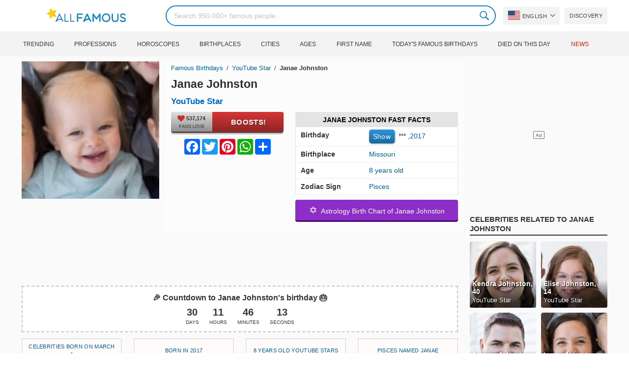

--- FILE ---
content_type: text/html; charset=UTF-8
request_url: https://allfamous.org/people/janae-johnston-20170301.html
body_size: 18366
content:

<!DOCTYPE html>
<html lang="en">
<head>
    <meta charset="utf-8">
    <meta name="google" content="notranslate" />
    <meta name="viewport" content="width=device-width, initial-scale=1.0, minimum-scale=1.0">
    <meta name="norton-safeweb-site-verification" content="lhz7h4aky5jkxkppzyhvy0r4ilcihc8q12edytwbfm2s9gm95g6a537jnblshqx4cl29y09sxvs8xs1jbd23i3kcx2fkkcif-kc83lvivm7juj5qukoukc02vgcxh26h" />
    <title>Janae Johnston (YouTube Star) - Age, Birthday, Bio, Facts, Family, Net Worth, Height & More | AllFamous.org</title>
    <meta name="description" content="All information about Janae Johnston (YouTube Star): Age, birthday, biography, facts, family, net worth, income, height & more"/>
    <meta name="keywords" content="Janae Johnston age, Janae Johnston birthday, Janae Johnston biography, Janae Johnston facts, Janae Johnston family, Janae Johnston income, Janae Johnston information, Janae Johnston today, Janae Johnston horoscope, Janae Johnston astrology, Janae Johnston spouse, who is Janae Johnston, Janae Johnston boyfriend, Janae Johnston husband"/>
    <meta property="og:title" content="Janae Johnston (YouTube Star) - Age, Birthday, Bio, Facts, Family, Net Worth, Height & More | AllFamous.org"/>
    <meta property="og:description" content="All information about Janae Johnston (YouTube Star): Age, birthday, biography, facts, family, net worth, income, height & more"/>
    <meta property="og:image" content="https://cdn.allfamous.org/people/avatars/janae-johnston-20170301-allfamous.org.jpg"/>
    <meta property="og:site_name" content="AllFamous.org"/>
    <meta property="og:type" content="website"/>
    <meta property="og:url" content="https://allfamous.org/people/janae-johnston-20170301.html"/>

    <meta name="twitter:title" content="Janae Johnston (YouTube Star) - Age, Birthday, Bio, Facts, Family, Net Worth, Height & More | AllFamous.org">
    <meta name="twitter:description" content="All information about Janae Johnston (YouTube Star): Age, birthday, biography, facts, family, net worth, income, height & more">
    <meta name="twitter:site" content="AllFamous.org">
    <meta name="twitter:image" content="https://cdn.allfamous.org/people/avatars/janae-johnston-20170301-allfamous.org.jpg">
    <meta name="twitter:card" content="summary_large_image">
    <meta name="twitter:url" content="https://allfamous.org/people/janae-johnston-20170301.html">

    <link rel="canonical" href="https://allfamous.org/people/janae-johnston-20170301.html"/>
    <link rel="alternate" href="https://allfamous.org/people/janae-johnston-20170301.html" hreflang="x-default"/>
	<link rel="alternate" href="https://allfamous.org/people/janae-johnston-20170301.html" hreflang="en"/>
	<link rel="alternate" href="https://allfamous.org/es/people/janae-johnston-20170301.html" hreflang="es"/>
	<link rel="alternate" href="https://allfamous.org/pt/people/janae-johnston-20170301.html" hreflang="pt"/>
	<link rel="alternate" href="https://allfamous.org/id/people/janae-johnston-20170301.html" hreflang="id"/>
	<link rel="alternate" href="https://allfamous.org/zh/people/janae-johnston-20170301.html" hreflang="zh-CN"/>
	<link rel="alternate" href="https://allfamous.org/tw/people/janae-johnston-20170301.html" hreflang="zh-TW"/>
	<link rel="alternate" href="https://allfamous.org/fr/people/janae-johnston-20170301.html" hreflang="fr-FR"/>
	<link rel="alternate" href="https://allfamous.org/ru/people/janae-johnston-20170301.html" hreflang="ru-RU"/>
	<link rel="alternate" href="https://allfamous.org/tr/people/janae-johnston-20170301.html" hreflang="tr-TR"/>
	<link rel="alternate" href="https://allfamous.org/ar/people/janae-johnston-20170301.html" hreflang="ar"/>
	<link rel="alternate" href="https://allfamous.org/ko/people/janae-johnston-20170301.html" hreflang="ko-KR"/>
	<link rel="alternate" href="https://allfamous.org/th/people/janae-johnston-20170301.html" hreflang="th-TH"/>
	<link rel="alternate" href="https://allfamous.org/nl/people/janae-johnston-20170301.html" hreflang="nl"/>
	<link rel="alternate" href="https://allfamous.org/pl/people/janae-johnston-20170301.html" hreflang="pl"/>
	<link rel="alternate" href="https://allfamous.org/de/people/janae-johnston-20170301.html" hreflang="de-DE"/>
	<link rel="alternate" href="https://allfamous.org/ja/people/janae-johnston-20170301.html" hreflang="ja-JP"/>
	<link rel="alternate" href="https://allfamous.org/it/people/janae-johnston-20170301.html" hreflang="it-IT"/>
	<link rel="alternate" href="https://allfamous.org/hi/people/janae-johnston-20170301.html" hreflang="hi"/>
	<link rel="alternate" href="https://allfamous.org/vi/people/janae-johnston-20170301.html" hreflang="vi-VN"/>
	    <link rel="preload" as="image" href="/1.gif">
    <link rel="preload" as="image" href="/assets/svg/search.svg">
    <link rel="preload" as="style" href="/assets/css/style.min.css?v=98">
	<link rel="preload" as="image" href="https://cdn.allfamous.org/people/avatars/janae-johnston-20170301-allfamous.org.jpg">
<link rel='preconnect' href='//static.addtoany.com'>
	    <link rel='preconnect' href='//cdn.allfamous.org'>
    <link rel="preconnect" href="//partner.googleadservices.com">
    <link rel="preconnect" href="//googlecm.hit.gemius.pl">
    <link rel="preconnect" href="//adservice.google.com">
    <link rel="preconnect" href="//www.googletagmanager.com">
    <link rel="preconnect" href="//googleads.g.doubleclick.net">
    <link rel="preconnect" href="//pagead2.googlesyndication.com">
    <link rel='dns-prefetch' href='//cdn.allfamous.org'>
    <link rel='stylesheet' href='/assets/css/style.min.css?v=98' type='text/css' />
    <script defer id="jquery" src="https://ajax.googleapis.com/ajax/libs/jquery/3.6.0/jquery.min.js"></script>
	    <style>.tbl-read-more-box{display:none !important;}</style>
    <meta name="mobile-web-app-capable" content="yes">
    <meta name="apple-mobile-web-app-capable" content="yes">
    <meta name="application-name" content="AllFamous.org">
    <meta name="apple-mobile-web-app-title" content="AllFamous.org">
    <meta name="theme-color" content="#007bc4">
    <meta name="msapplication-navbutton-color" content="#1283be">
    <meta name="apple-mobile-web-app-status-bar-style" content="black-translucent">
    <meta name="msapplication-starturl" content="/">
	<script>
    const EMPTY_IMG = "/default.svg?v=3.1";
	let hasWebP=!1;!function(){let A=new Image;A.onload=function(){hasWebP=!!(A.height>0&&A.width>0)},A.onerror=function(){hasWebP=!1},A.src="[data-uri]"}();
    function lazyImg(e){return function(){var t,n=document.querySelectorAll("."+e);function r(n){n.onload=function(){n.classList.remove(e)},n.dataset.lazybackground&&(n.style.backgroundImage="url(".concat(n.dataset.lazybackground,")")),n.getAttribute("data-src")&&(n.src=(hasWebP,n.dataset.src),"IntersectionObserver"in window&&t.unobserve(n))}if("IntersectionObserver"in window)t=new IntersectionObserver(function(e){e.forEach(function(e){e.intersectionRatio>0&&r(e.target)})},{rootMargin:"0px",threshold:.05}),n.forEach(function(e){t.observe(e)});else for(var o=0;o<n.length;o++)r(n[o])}};
    function lazyScript(c,e){var n=document.createElement("script");n.async=!0,e&&(n.onload=e),document.head.appendChild(n),n.src=c};
    function lazyAds(e){return function(n){var o,t=document.querySelectorAll("."+e);function r(n){"IntersectionObserver"in window&&o.unobserve(n),n.classList.remove(e);var t=n.id;googletag.cmd.push(function(){googletag.display(t),googletag.pubads().refresh([window.__gptslot__[t]])})}if("IntersectionObserver"in window)o=new IntersectionObserver(function(e){e.forEach(function(e){e.intersectionRatio>0&&r(e.target)})},{rootMargin:"0px",threshold:.05}),t.forEach(function(e){o.observe(e)});else for(var i=0;i<t.length;i++)r(t[i])}};
    function getCookie(n){for(var t=n+"=",e=document.cookie.split(";"),r=0;r<e.length;r++){for(var i=e[r];" "==i.charAt(0);)i=i.substring(1,i.length);if(0==i.indexOf(t))return i.substring(t.length,i.length)}return null};
    function setCookie(e,i,t,o,n){var a=e+"="+i;if(t){var r=new Date;r.setTime(r.getTime()+24*t*60*60*1e3),a+="; expires="+r.toGMTString()}a+="; path=/",o&&(a+="; domain="+o),n&&(a+="; secure"),document.cookie=a};
    function splitSlice(e,i){for(var l=[],n=0,r=e.length;n<r;n+=i)l.push(e.slice(n,i+n));return l};
	    setTimeout(function() {
	    let t,e,n,o,i,a=null,s=65,c=new Set;const r=1111;function d(t){o=performance.now();const e=t.target.closest("a");m(e)&&p(e.href,"high")}function u(t){if(performance.now()-o<r)return;if(!("closest"in t.target))return;const e=t.target.closest("a");m(e)&&(e.addEventListener("mouseout",f,{passive:!0}),i=setTimeout(()=>{p(e.href,"high"),i=void 0},s))}function l(t){const e=t.target.closest("a");m(e)&&p(e.href,"high")}function f(t){t.relatedTarget&&t.target.closest("a")==t.relatedTarget.closest("a")||i&&(clearTimeout(i),i=void 0)}function h(t){if(performance.now()-o<r)return;const e=t.target.closest("a");if(t.which>1||t.metaKey||t.ctrlKey)return;if(!e)return;e.addEventListener("click",function(t){1337!=t.detail&&t.preventDefault()},{capture:!0,passive:!1,once:!0});const n=new MouseEvent("click",{view:window,bubbles:!0,cancelable:!1,detail:1337});e.dispatchEvent(n)}function m(o){if(o&&o.href&&(!n||"instant"in o.dataset)){if(o.origin!=location.origin){if(!(e||"instant"in o.dataset)||!a)return}if(["http:","https:"].includes(o.protocol)&&("http:"!=o.protocol||"https:"!=location.protocol)&&(t||!o.search||"instant"in o.dataset)&&!(o.hash&&o.pathname+o.search==location.pathname+location.search||"noInstant"in o.dataset))return!0}}function p(t,e="auto"){if(c.has(t))return;const n=document.createElement("link");n.rel="prefetch",n.href=t,n.fetchPriority=e,n.as="document",document.head.appendChild(n),c.add(t)}!function(){if(!document.createElement("link").relList.supports("prefetch"))return;const o="instantVaryAccept"in document.body.dataset||"Shopify"in window,i=navigator.userAgent.indexOf("Chrome/");i>-1&&(a=parseInt(navigator.userAgent.substring(i+"Chrome/".length)));if(o&&a&&a<110)return;const c="instantMousedownShortcut"in document.body.dataset;t="instantAllowQueryString"in document.body.dataset,e="instantAllowExternalLinks"in document.body.dataset,n="instantWhitelist"in document.body.dataset;const r={capture:!0,passive:!0};let f=!1,v=!1,g=!1;if("instantIntensity"in document.body.dataset){const t=document.body.dataset.instantIntensity;if(t.startsWith("mousedown"))f=!0,"mousedown-only"==t&&(v=!0);else if(t.startsWith("viewport")){const e=navigator.connection&&navigator.connection.saveData,n=navigator.connection&&navigator.connection.effectiveType&&navigator.connection.effectiveType.includes("2g");e||n||("viewport"==t?document.documentElement.clientWidth*document.documentElement.clientHeight<45e4&&(g=!0):"viewport-all"==t&&(g=!0))}else{const e=parseInt(t);isNaN(e)||(s=e)}}v||document.addEventListener("touchstart",d,r);f?c||document.addEventListener("mousedown",l,r):document.addEventListener("mouseover",u,r);c&&document.addEventListener("mousedown",h,r);if(g){let t=window.requestIdleCallback;t||(t=(t=>{t()})),t(function(){const t=new IntersectionObserver(e=>{e.forEach(e=>{if(e.isIntersecting){const n=e.target;t.unobserve(n),p(n.href)}})});document.querySelectorAll("a").forEach(e=>{m(e)&&t.observe(e)})},{timeout:1500})}}();
    }, 1);
</script>

<script async src="https://pagead2.googlesyndication.com/pagead/js/adsbygoogle.js?client=ca-pub-2196988153088510" crossorigin="anonymous"></script>
<script async src="https://www.googletagmanager.com/gtag/js?id=G-RVV0T97W1V"></script>
<script>window.dataLayer = window.dataLayer || [];function gtag(){dataLayer.push(arguments);}gtag('js', new Date());gtag('config', 'G-RVV0T97W1V');</script>    <link rel="manifest" crossorigin="anonymous" href="/manifest.json?v=98">
	</head>
<body class="osm ">
<img alt="allfamous.org" class="ez" width="99999" height="99999" style="pointer-events: none; position: absolute; top: 0; left: 0; width: 99vw; height: 99vh; max-width: 99vw; max-height: 99vh;" src="[data-uri]">
<div class="website-wrapper">
    <header class="whb-header whb-sticky-shadow whb-sticky-clone">
        <div class="whb-main-header">
            <div class="whb-row whb-general-header whb-flex-flex-middle">
                <div class="container">
                    <div class="whb-logo" style="text-align: center;">
                        <div class="site-logo">
                            <a href="/" class="fm-logo fm-main-logo" rel="home">
                                <img src="https://cdn.allfamous.org/logo.png" alt="AllFamous.org" style="width:150px;" width="150" height="26" />
                            </a>
                        </div>
                    </div>
                    <div class="whb-flex-row whb-general-header-inner">
                        <div class="whb-column whb-col-left whb-visible-lg">
                            <div class="site-logo">
								                                    <a href="/" class="fm-logo fm-main-logo" rel="home">
                                        <img src="https://cdn.allfamous.org/logo.png" alt="AllFamous.org" style="width: 180px;margin: 0 50px;" width="180" height="31" />
                                        <span style="display: inline-block;text-indent: -99999px;">AllFamous.org</span>
                                    </a>
								                            </div>
                        </div>
                        <div class="whb-column whb-col-center whb-visible-lg">
							<div class="fm-search-form" style="width: 100%;">
    <form role="search" method="get" class="searchform style-rounded fm-ajax-search" action="/search" data-hl="en">
        <input value="" name="q"  aria-label="Search" class="q" placeholder="Search 950.000+ famous people..." type="text" />
		        <!--<a rel="nofollow noreferrer" target="_blank" href="https://www.google.com/search?q=site:allfamous.org" class="googlesearch">Google search</a>-->
        <button type="submit" class="searchsubmit">Search</button>
    </form>
    <div class="search-results-wrapper">
        <div class="fm-scroll"><div class="fm-search-results fm-scroll-content"></div></div>
        <div class="fm-search-loader wd-fill"></div>
    </div>
</div>                        </div>
                        <div class="whb-column whb-col-right whb-visible-lg">
							<div class="drop" style="margin:0 10px">
    <button class="btn drop-btn btn-lang">
        <span class="flag flag-us"></span> English    </button>
    <div class="drop-list lang-sel" style="left:0;text-align:left;direction:ltr">
		            <span onclick="setLang('en')">
                <a class="drop-item active" href="/people/janae-johnston-20170301.html"><span class="flag flag-us"></span> English</a>
            </span>
		            <span onclick="setLang('es')">
                <a class="drop-item " href="/es/people/janae-johnston-20170301.html"><span class="flag flag-es"></span> Español</a>
            </span>
		            <span onclick="setLang('pt')">
                <a class="drop-item " href="/pt/people/janae-johnston-20170301.html"><span class="flag flag-br"></span> Português</a>
            </span>
		            <span onclick="setLang('de')">
                <a class="drop-item " href="/de/people/janae-johnston-20170301.html"><span class="flag flag-de"></span> Deutsch</a>
            </span>
		            <span onclick="setLang('fr')">
                <a class="drop-item " href="/fr/people/janae-johnston-20170301.html"><span class="flag flag-fr"></span> Français</a>
            </span>
		            <span onclick="setLang('ru')">
                <a class="drop-item " href="/ru/people/janae-johnston-20170301.html"><span class="flag flag-ru"></span> Pусский</a>
            </span>
		            <span onclick="setLang('it')">
                <a class="drop-item " href="/it/people/janae-johnston-20170301.html"><span class="flag flag-it"></span> Italiano</a>
            </span>
		            <span onclick="setLang('nl')">
                <a class="drop-item " href="/nl/people/janae-johnston-20170301.html"><span class="flag flag-nl"></span> Nederlands</a>
            </span>
		            <span onclick="setLang('da')">
                <a class="drop-item " href="/da/people/janae-johnston-20170301.html"><span class="flag flag-dk"></span> Dansk</a>
            </span>
		            <span onclick="setLang('el')">
                <a class="drop-item " href="/el/people/janae-johnston-20170301.html"><span class="flag flag-gr"></span> Ελληνικά</a>
            </span>
		            <span onclick="setLang('sv')">
                <a class="drop-item " href="/sv/people/janae-johnston-20170301.html"><span class="flag flag-se"></span> Svenska</a>
            </span>
		            <span onclick="setLang('fi')">
                <a class="drop-item " href="/fi/people/janae-johnston-20170301.html"><span class="flag flag-fi"></span> Suomi</a>
            </span>
		            <span onclick="setLang('pl')">
                <a class="drop-item " href="/pl/people/janae-johnston-20170301.html"><span class="flag flag-pl"></span> Język</a>
            </span>
		            <span onclick="setLang('tr')">
                <a class="drop-item " href="/tr/people/janae-johnston-20170301.html"><span class="flag flag-tr"></span> Türkçe</a>
            </span>
		            <span onclick="setLang('id')">
                <a class="drop-item " href="/id/people/janae-johnston-20170301.html"><span class="flag flag-id"></span> Indonesia</a>
            </span>
		            <span onclick="setLang('ja')">
                <a class="drop-item " href="/ja/people/janae-johnston-20170301.html"><span class="flag flag-jp"></span> 日本語</a>
            </span>
		            <span onclick="setLang('ko')">
                <a class="drop-item " href="/ko/people/janae-johnston-20170301.html"><span class="flag flag-kr"></span> 한국어</a>
            </span>
		            <span onclick="setLang('zh')">
                <a class="drop-item " href="/zh/people/janae-johnston-20170301.html"><span class="flag flag-cn"></span> 中文(简体]</a>
            </span>
		            <span onclick="setLang('tw')">
                <a class="drop-item " href="/tw/people/janae-johnston-20170301.html"><span class="flag flag-tw"></span> 中文(繁體]</a>
            </span>
		            <span onclick="setLang('hi')">
                <a class="drop-item " href="/hi/people/janae-johnston-20170301.html"><span class="flag flag-in"></span> हिन्दी</a>
            </span>
		            <span onclick="setLang('ar')">
                <a class="drop-item " href="/ar/people/janae-johnston-20170301.html"><span class="flag flag-ae"></span> العربية</a>
            </span>
		            <span onclick="setLang('th')">
                <a class="drop-item " href="/th/people/janae-johnston-20170301.html"><span class="flag flag-th"></span> ภาษาไทย</a>
            </span>
		            <span onclick="setLang('vi')">
                <a class="drop-item " href="/vi/people/janae-johnston-20170301.html"><span class="flag flag-vn"></span> Tiếng Việt</a>
            </span>
		    </div>
</div>                            <a href="/celebrity-discover" title="Discover famous people" class="btn">
                                Discovery                            </a>
                        </div>

                        <div class="whb-column whb-mobile-left whb-hidden-lg">
                            <div class="mm fm-burger-icon mobile-nav-icon whb-mobile-nav-icon wd-style-text">
                                <a href="#" aria-label="Menu">
                                    <span class="fm-burger wd-tools-icon"></span>
                                    <span class="fm-burger-label mm-text">Menu</span>
                                </a>
                            </div>
                        </div>
                        <div class="whb-column whb-mobile-center whb-hidden-lg whb-empty-column"></div>
                        <div class="whb-column whb-mobile-right whb-hidden-lg">
							<div class="fm-search-form" style="width: 100%;">
    <form role="search" method="get" class="searchform style-rounded fm-ajax-search" action="/search" data-hl="en">
        <input value="" name="q"  aria-label="Search" class="q" placeholder="Search 950.000+ famous people..." type="text" />
		        <!--<a rel="nofollow noreferrer" target="_blank" href="https://www.google.com/search?q=site:allfamous.org" class="googlesearch">Google search</a>-->
        <button type="submit" class="searchsubmit">Search</button>
    </form>
    <div class="search-results-wrapper">
        <div class="fm-scroll"><div class="fm-search-results fm-scroll-content"></div></div>
        <div class="fm-search-loader wd-fill"></div>
    </div>
</div>                        </div>
                    </div>
                </div>
            </div>
			<div style="background:#f3f3f3;" class="whb-row whb-flex-flex-middle whb-hidden-mobile">
    <div class="container">
        <div class="whb-column whb-col-center whb-visible-lg">
            <div class="main-nav fm-navigation" role="navigation">
                <ul class="menu">
					                        <li class="menu-item item-level-0 ">
                            <a href="/trending">
								Trending</a>
                        </li>
					                        <li class="menu-item item-level-0 ">
                            <a href="/profession">
								Professions</a>
                        </li>
					                        <li class="menu-item item-level-0 ">
                            <a href="/horoscope">
								Horoscopes</a>
                        </li>
					                        <li class="menu-item item-level-0 ">
                            <a href="/birthplace">
								Birthplaces</a>
                        </li>
					                        <li class="menu-item item-level-0 ">
                            <a href="/city">
								Cities</a>
                        </li>
					                        <li class="menu-item item-level-0 ">
                            <a href="/age">
								Ages</a>
                        </li>
					                        <li class="menu-item item-level-0 ">
                            <a href="/first-name">
								First Name</a>
                        </li>
					                        <li class="menu-item item-level-0 ">
                            <a href="/todays-famous-birthdays">
								Today's Famous Birthdays</a>
                        </li>
					                        <li class="menu-item item-level-0 ">
                            <a href="/celebrities-who-died-on-this-day">
								Died on this day</a>
                        </li>
					                    <li class="menu-item item-level-0">
                        <a href="https://news.allfamous.org" rel="nofollow noopener" target="_blank" style="color: #d31a00;">
							News</a>
                    </li>
                </ul>
            </div>
        </div>
    </div>
</div>        </div>
    </header>

    <div class="broom"></div>
<div class="container">
    <div class="row">
        <div class="site-content col-lg-9 col-12" role="main">
            <div class="row">
                <div class="col-sm-5 col-md-4 col-lg-4">
                    <div class="slidershow">
                        <div class="slider" style="display: block;">
                                                        <img src="/i/1.gif?v=sNOpJt3o9UfnbTum5hD.en" data-src="https://cdn.allfamous.org/people/avatars/janae-johnston-20170301-allfamous.org.jpg" alt="Janae Johnston avatar" style="width:100%" onerror="this.src=EMPTY_IMG;" width="280" height="280" class="lzl" />
                        </div>
						
						                    </div>
                </div>
                <div class="col-sm-7 col-md-8" style="background:rgba(255, 255, 255, 0.4);padding-bottom: 15px;">
                    <div class="single-breadcrumbs-wrapper">
	                                            <ol class="fm-breadcrumb">
                            <li>
                                <a href="/">
                                    Famous Birthdays                                </a>
                            </li>
	                        <li>
		                                                            <a href="/profession/youtube-star" class="breadcrumb-link-last">
				                        YouTube Star                                    </a>
			                                                    </li>
                            <li class="breadcrumb-last">
	                            Janae Johnston                            </li>
                        </ol>
                    </div>
	                                    <h1 id="name" itemprop="name">Janae Johnston<span style="margin-top: -26px;display: block;text-indent: 100%;white-space: nowrap;overflow: hidden;"> (YouTube Star) - Age, Birthday, Bio, Facts, Family, Net Worth, Height & More</span></h1>

                    <div class="profs-block">
                        <a class="prof prof-main hu" href="/profession/youtube-star" >YouTube Star</a>                    </div>
                    <div class="row" style="margin-top:6px">
                        <div class="col-md-5 col-12 text-center">
                            <div class="btn-boost">
                                <div class="info">
                                    <span class="rank" style="display: block"><img alt="love" width="15" height="15" src="/1.gif" data-src="/assets/svg/heart.svg?v=98" class="lzl heartbeart" /> 537,174</span>
                                    <span class="sub-text"><i class="fa fa-heart"></i> FANS LOVE</span>
                                </div>
                                <button title="I love Janae Johnston!" id="fanlove">Boosts!</button>
                            </div>

                            <div class="a2a_kit a2a_kit_size_32 a2a_default_style" style="margin-bottom: 8px;display: flex; justify-content: center;height: 32px" >
                                <a class="a2a_button_facebook"></a>
                                <a class="a2a_button_twitter"></a>
                                <a class="a2a_button_pinterest"></a>
                                <a class="a2a_button_whatsapp"></a>
                                <a class="a2a_dd" href="https://www.addtoany.com/share"></a>
                            </div>
                        </div>
                        <div class="col-md-7 col-12">
                            <div id="facts" class="row">
                                <div class="head col-md-12">
                                    <a style="color:#000" href="/people/janae-johnston-20170301.html#facts">Janae Johnston Fast Facts</a>
                                </div>
                                <div class="fitem col-sm-6 col-md-12">
                                    <div class="row">
                                        <div class="flab col-md-5">Birthday</div>
                                        <div class="fval col-md-7">
                                            <button id="show-birthday" onclick="showBirthday()">Show</button> <span id="birthday">***</span>
                                             ,<a class="hu" href="/year/2017">2017</a>                                        </div>
                                    </div>
                                </div>
                                <div class="fitem col-sm-6 col-md-12">
                                    <div class="row">
                                        <div class="flab col-md-5">Birthplace </div>
                                        <div class="fval col-md-7" id="nationality"><a id="birthplace" class="hu" href="/birthplace/missouri">Missouri</a></div>
                                    </div>
                                </div>
	                                                            <div class="fitem col-sm-6 col-md-12">
                                    <div class="row">
                                                                                    <div class="flab col-md-5">Age </div>
                                            <div class="fval col-md-7">
                                                                                                    <a class="hu" id="age" href="/age/8">8 years old</a>
                                                                                            </div>
                                                                            </div>
                                </div>
	                                                            <div class="fitem col-sm-6 col-md-12">
                                    <div class="row">
                                        <div class="flab col-md-5">Zodiac Sign </div>
                                        <div class="fval col-md-7"><a class="hu" href="/horoscope/pisces">Pisces</a></div>
                                    </div>
                                </div>
                            </div>

							                                <a class="astro-btn" href="/astrology/janae-johnston-20170301.html"><span style="font-size:20px;">&#10017;</span> &nbsp;Astrology Birth Chart of Janae Johnston</a>
							                        </div>
                    </div>
                </div>
            </div>
            <div class="ad-box ad-box-header"><div id="z_p_top_bio" class="adslot lza"><div class="ad-holder"></div></div></div>
            <div id="countdown" class="" style="margin-bottom: 12px">
		                            <strong id="cd_headline">🎉 Countdown to Janae Johnston's birthday 🎂</strong>
                    <ul id="cd_time">
                        <li><span id="c_d">--</span> Days</li>
                        <li><span id="c_h">--</span> Hours</li>
                        <li><span id="c_m">--</span> Minutes</li>
                        <li><span id="c_s">--</span> Seconds</li>
                    </ul>
                    <script>
				                                (function () {
                            const second = 1000, minute = second * 60, hour = minute * 60, day = hour * 24;
                            let countDown = new Date("2026-03-01T00:00:00").getTime();
                            let x = setInterval(function() {
                                let now = new Date().toLocaleString('ja', {hour12: false, timeZone: 'America/Chicago'});
                                now     = new Date(now).getTime();
                                let distance = countDown - now;
                                document.getElementById("c_d").innerText = Math.floor(distance / (day));
                                document.getElementById("c_h").innerText = ('0' + Math.floor((distance % (day)) / (hour))).slice(-2);
                                document.getElementById("c_m").innerText = ('0' + Math.floor((distance % (hour)) / (minute))).slice(-2);
                                document.getElementById("c_s").innerText = ('0' + Math.floor((distance % (minute)) / second)).slice(-2);
                                if (distance < 0) {
                                    document.getElementById("cd_headline").innerText = "🎉 Happy birthday Janae Johnston! 🥳";
                                    document.getElementById("countdown").classList.add("is_bd");
                                    countdown = document.getElementById("cd_time").style.display = "none";
                                    clearInterval(x);
                                }
                            }, 200)
                        }());
                    </script>
		                    </div>
            <span id="aend"></span>
                        <div class="row popular-box">
				<div class="col-lg-3 col-md-4 col-6">
			<a href="/birthday/march-1" title="Top 200 Celebrity birthdays on March 1" class="btn btn-popular">Celebrities born on March 1</a>
		</div><div class="col-lg-3 col-md-4 col-6">
			<a href="/year/2017" title="Top 200 Celebrities born in 2017" class="btn btn-popular">Born in 2017</a>
		</div><div class="col-lg-3 col-md-4 col-6">
			<a href="/age-profession/8-years-old-youtube-stars" title="Top 200 Famous YouTube Stars 8 years old" class="btn btn-popular">8 years old YouTube Stars</a>
		</div><div class="col-lg-3 col-md-4 col-6">
			<a href="/horoscope-name/pisces-named-janae" title="Top 200 Pisces named Janae" class="btn btn-popular">Pisces named Janae</a>
		</div><div class="col-lg-3 col-md-4 col-6">
			<a href="/profession-birthplace/youtube-stars-from-missouri" title="Top 200 YouTube Stars from Missouri" class="btn btn-popular">YouTube Stars from Missouri</a>
		</div><div class="col-lg-3 col-md-4 col-6">
			<a href="/profession-country/youtube-stars-born-in-united-states" title="Top 200 YouTube Stars born in United States" class="btn btn-popular">YouTube Stars born in United States</a>
		</div><div class="col-lg-3 col-md-4 col-6">
			<a href="/age/8" title="Top 200 Famous people turn 8" class="btn btn-popular">8 years old celebrities</a>
		</div><div class="col-lg-3 col-md-4 col-6">
			<a href="/first-name/janae" title="Top 200 Famous people named Janae" class="btn btn-popular">First name Janae</a>
		</div>            </div>
                        <article class="entry-content" role="article" id="bio" style="max-height: none !important;">
				                                <div class="ad-box ad-box-header"><div id="z_p_header" class="adslot lza"><div class="ad-holder"></div></div></div>
                <h2><a id="about" href="/people/janae-johnston-20170301.html#about">About Janae Johnston</a></h2><p>YouTube Star Janae Johnston  was born in Missouri, United States on March 1, 2017. She's 8 years old today.</p><p>The fifth child of <a href="/people/kendra-johnston-19830621.html" title="Kendra Johnston biography"><sup>YouTube Star </sup>Kendra</a> and <a href="/people/jeremy-johnston-19821018.html" title="Jeremy Johnston wikipedia"><sup>YouTube Star </sup>Jeremy</a>'s YouTube family series <a class="tzp_t" href="/web-group/j-house-vlogs-czpu.html" title="J House Vlogs Web Group"><sup>Web Group </sup>J House Vlogs</a>.</p><p>All information about Janae Johnston can be found in this post. It will clarify Janae Johnston's info: biography, net worth, career, ability, dating and drama of Janae Johnston...</p><div class="clearfix"></div><h2><a id="before_fame" href="/people/janae-johnston-20170301.html#before_fame">Janae Johnston before becoming famous</a></h2><p>Janae Johnston was born in the Zodiac sign <b>Pisces (The Fish)</b>, and 2017 is also the year of <b>Rooster (雞)</b> in the Chinese Zodiac.</p><p>Her arrival was revealed in the viral video"Kids REACT to PREGNANCY", which has over two million views.</p><div class="clearfix"></div><div class="ad-box ad-box-header"><div id="z_inpost_a" class="adslot lza"><div class="ad-holder"></div></div></div><h2><a id="trivia" href="/people/janae-johnston-20170301.html#trivia">Achievement of Janae Johnston</a></h2><p>At the time of her birth, her family's YouTube channel had already topped 700,000 subscribers. They currently have more than 2.1 million subscribers.</p><div class="clearfix"></div><div style="text-align: center;">
                                <a style="display: inline-block" class="astro-btn" href="/astrology/janae-johnston-20170301.html"><span style="font-size:20px;">&#10017;</span> &nbsp;Astrology Birth Chart for Janae Johnston</a>
                            </div><h2><a id="family_life" href="/people/janae-johnston-20170301.html#family_life">Janae Johnston's Family, Spouse, Dating and Relationship</a></h2><p>Her older sisters are <a href="/people/laura-johnston-20140125.html" title="Laura Johnston wikipedia"><sup>YouTube Star </sup>Laura</a> and <a href="/people/elise-johnston-20100120.html" title="Elise Johnston biography"><sup>YouTube Star </sup>Elise</a>.</p><div class="clearfix"></div><div class="row pp fm-spacing-10" style="justify-content:center;"><div class=" pp-item col-lg-2 col-md-3 col-sm-4 col-6" >
	    <a href="/people/elise-johnston-20100120.html" title="Elise Johnston, 14 (YouTube Star)">
        <div class="pp-img">
            <img src="/1.gif" alt="Elise Johnston, 14 (YouTube Star)" data-src="https://cdn.allfamous.org/people/thumbnails/elise-johnston-20100120-allfamous.org.jpg" onerror="this.src=EMPTY_IMG;" class="lzl" width="152" height="152">
        </div>
        <div class="pp-info">
            <strong class="pp-title">Elise Johnston, 14</strong>
            <p class="prof">YouTube Star</p>
        </div>
    </a>
</div><div class=" pp-item col-lg-2 col-md-3 col-sm-4 col-6" >
	    <a href="/people/laura-johnston-20140125.html" title="Laura Johnston, 10 (YouTube Star)">
        <div class="pp-img">
            <img src="/1.gif" alt="Laura Johnston, 10 (YouTube Star)" data-src="https://cdn.allfamous.org/people/thumbnails/laura-johnston-20140125-allfamous.org.jpg" onerror="this.src=EMPTY_IMG;" class="lzl" width="152" height="152">
        </div>
        <div class="pp-info">
            <strong class="pp-title">Laura Johnston, 10</strong>
            <p class="prof">YouTube Star</p>
        </div>
    </a>
</div></div><div class="ad-box ad-box-header"><div id="z_inpost_b" class="adslot lza"><div class="ad-holder"></div></div></div><h2><a id="associations" href="/people/janae-johnston-20170301.html#associations">Janae Johnston Collabed with</a></h2><p>Her older brothers are <a href="/people/caleb-johnston-20120211.html" title="Caleb Johnston wikipedia"><sup>YouTube Star </sup>Caleb</a> and <a href="/people/isaac-johnston-20080626.html" title="Isaac Johnston biography"><sup>YouTube Star </sup>Isaac</a>.</hr></hr></hr></hr></p><div class="clearfix"></div><div class="row pp fm-spacing-10" style="justify-content:center;"><div class=" pp-item col-lg-2 col-md-3 col-sm-4 col-6" >
	    <a href="/people/caleb-johnston-20120211.html" title="Caleb Johnston, 12 (YouTube Star)">
        <div class="pp-img">
            <img src="/1.gif" alt="Caleb Johnston, 12 (YouTube Star)" data-src="https://cdn.allfamous.org/people/thumbnails/caleb-johnston-20120211-allfamous.org.jpg" onerror="this.src=EMPTY_IMG;" class="lzl" width="152" height="152">
        </div>
        <div class="pp-info">
            <strong class="pp-title">Caleb Johnston, 12</strong>
            <p class="prof">YouTube Star</p>
        </div>
    </a>
</div><div class=" pp-item col-lg-2 col-md-3 col-sm-4 col-6" >
	    <a href="/people/isaac-johnston-20080626.html" title="Isaac Johnston, 15 (YouTube Star)">
        <div class="pp-img">
            <img src="/1.gif" alt="Isaac Johnston, 15 (YouTube Star)" data-src="https://cdn.allfamous.org/people/thumbnails/isaac-johnston-20080626-allfamous.org.jpg" onerror="this.src=EMPTY_IMG;" class="lzl" width="152" height="152">
        </div>
        <div class="pp-info">
            <strong class="pp-title">Isaac Johnston, 15</strong>
            <p class="prof">YouTube Star</p>
        </div>
    </a>
</div></div>                                <div class="ad-box ad-box-header" style="margin-bottom:6px">
                    <div id="z_inpost_c" class="adslot lza"><div class="ad-holder"></div></div>
                </div>

                <h2><a id="net_worth" href="/people/janae-johnston-20170301.html#net_worth">Janae Johnston Income & Net worth</a></h2>
                                <p>Janae Johnston's income mainly comes from the work that created her reputation: a youtube star.
                	            Information about her net worth in 2026 is being updated as soon as possible by <b>allfamous.org</b>, you can contact to tell us Net Worth of the Janae Johnston.</p>

                <h2><a id="height_weight" href="/people/janae-johnston-20170301.html#net_worth">Janae Johnston Height and Weight</a></h2>
                <p>How tall is Janae Johnston?		            Information about Janae Johnston height in 2026 is being updated as soon as possible by <b>AllFamous.org</b>. Or you can contact us to let us know how tall of Janae Johnston.                </p>

                <div class="ad-box ad-box-header"><div id="z_p_bot_bio" class="adslot lza"><div class="ad-holder"></div></div></div>

                <div class="fm-tabs-header">
                    <h2 id="qna" class="tabs-name">People also ask about Janae Johnston</h2>
                </div>
                <div >
                    <div >
                        <h3 class="aztro-title" data-id="faq_7">What is Janae Johnston's real name?</h3>
                        <p class="aztro-body single" style="display:none" id="faq_7">
		                    Her real name is Janae Johnston.                        </p>
                    </div>
                    <div>
                        <h3 class="aztro-title" data-id="faq_2">When is Janae Johnston's birthday?</h3>
                        <p class="aztro-body single" style="display:none" id="faq_2">
			                				                Janae Johnston celebrated her 8th birthday on March 1.			                                        </p>
                    </div>
	                                        <div>
                            <h3 class="aztro-title" data-id="faq_0">How old is Janae Johnston?</h3>
                            <p class="aztro-body single" style="display:none" id="faq_0">
				                					                She's 8 years old now				                                            </p>
                        </div>
	                                    <div>
                        <h3 class="aztro-title" data-id="faq_3">Where is Janae Johnston from?</h3>
                        <p class="aztro-body single" style="display:none" id="faq_3">She is from Missouri, United States.</p>
                    </div>
                    <div>
                        <h3 class="aztro-title" data-id="faq_4">When was Janae Johnston born?</h3>
                        <p class="aztro-body single" style="display:none" id="faq_4">Janae Johnston was born on March 1, 2017.</p>
                    </div>
                </div>

				                    <div>
                        <div class="fm-tabs-header">
                            <h2 class="tabs-name">Member of</h2>
                        </div>
                        <div class="fm-tab-content row pp fm-spacing-10">
							<div class=" pp-item col-lg-4 col-md-4 col-sm-4 col-6" >
    <a href="/web-group/j-house-vlogs-czpu.html" title="J House Vlogs">
        <div class="pp-img wide">
            <img src="/defaultg.svg" alt="J House Vlogs" data-src="/defaultg.svg" onerror="this.src='/defaultg.svg';" class="lzl" width="152" height="152">
        </div>
        <div class="pp-info">
            <strong class="pp-title">J House Vlogs</strong>
            <p class="prof">Web Group</p>
        </div>
    </a>
</div>                        </div>
                    </div>
				                <p style="color:#333;font-style:italic;text-align:right;font-size:0.9em;margin-bottom:0">Reference: Wikipedia, Tiktok, Youtube, Instagram and Twitter.</p>
                <p style="color:#333;font-style:italic;text-align:right;font-size:0.9em;margin-bottom:10px">Latest information about Janae Johnston updated on March 11 2023.</p>
            </article>

                        <div id="taboola-below-article-thumbnails"></div>
            
			
			        </div>

        <div class="col-lg-3 col-12">
	                    <div class="ad-box ad-box-squad">
                <div id="z_p_sidebar" class="adslot lza"><div class="ad-holder"></div></div>
            </div>
	        
            <div class="fm-tabs-header">
                <div class="tabs-name">Celebrities related to Janae Johnston</div>
            </div>
            <div class="row pp fm-spacing-10">
		        <div class=" pp-item col-lg-6 col-md-3 col-sm-4 col-6" >
	    <a href="/people/kendra-johnston-19830621.html" title="Kendra Johnston, 40 (YouTube Star)">
        <div class="pp-img">
            <img src="/1.gif" alt="Kendra Johnston, 40 (YouTube Star)" data-src="https://cdn.allfamous.org/people/thumbnails/kendra-johnston-yadb-allfamous.org.jpg" onerror="this.src=EMPTY_IMG;" class="lzl" width="152" height="152">
        </div>
        <div class="pp-info">
            <strong class="pp-title">Kendra Johnston, 40</strong>
            <p class="prof">YouTube Star</p>
        </div>
    </a>
</div><div class=" pp-item col-lg-6 col-md-3 col-sm-4 col-6" >
	    <a href="/people/elise-johnston-20100120.html" title="Elise Johnston, 14 (YouTube Star)">
        <div class="pp-img">
            <img src="/1.gif" alt="Elise Johnston, 14 (YouTube Star)" data-src="https://cdn.allfamous.org/people/thumbnails/elise-johnston-20100120-allfamous.org.jpg" onerror="this.src=EMPTY_IMG;" class="lzl" width="152" height="152">
        </div>
        <div class="pp-info">
            <strong class="pp-title">Elise Johnston, 14</strong>
            <p class="prof">YouTube Star</p>
        </div>
    </a>
</div><div class=" pp-item col-lg-6 col-md-3 col-sm-4 col-6" >
	    <a href="/people/jeremy-johnston-19821018.html" title="Jeremy Johnston, 41 (YouTube Star)">
        <div class="pp-img">
            <img src="/1.gif" alt="Jeremy Johnston, 41 (YouTube Star)" data-src="https://cdn.allfamous.org/people/thumbnails/jeremy-johnston-dswz-allfamous.org.jpg" onerror="this.src=EMPTY_IMG;" class="lzl" width="152" height="152">
        </div>
        <div class="pp-info">
            <strong class="pp-title">Jeremy Johnston, 41</strong>
            <p class="prof">YouTube Star</p>
        </div>
    </a>
</div><div class=" pp-item col-lg-6 col-md-3 col-sm-4 col-6" >
	    <a href="/people/laura-johnston-20140125.html" title="Laura Johnston, 10 (YouTube Star)">
        <div class="pp-img">
            <img src="/1.gif" alt="Laura Johnston, 10 (YouTube Star)" data-src="https://cdn.allfamous.org/people/thumbnails/laura-johnston-20140125-allfamous.org.jpg" onerror="this.src=EMPTY_IMG;" class="lzl" width="152" height="152">
        </div>
        <div class="pp-info">
            <strong class="pp-title">Laura Johnston, 10</strong>
            <p class="prof">YouTube Star</p>
        </div>
    </a>
</div><div class=" pp-item col-lg-6 col-md-3 col-sm-4 col-6" >
	    <a href="/people/caleb-johnston-20120211.html" title="Caleb Johnston, 12 (YouTube Star)">
        <div class="pp-img">
            <img src="/1.gif" alt="Caleb Johnston, 12 (YouTube Star)" data-src="https://cdn.allfamous.org/people/thumbnails/caleb-johnston-20120211-allfamous.org.jpg" onerror="this.src=EMPTY_IMG;" class="lzl" width="152" height="152">
        </div>
        <div class="pp-info">
            <strong class="pp-title">Caleb Johnston, 12</strong>
            <p class="prof">YouTube Star</p>
        </div>
    </a>
</div><div class=" pp-item col-lg-6 col-md-3 col-sm-4 col-6" >
	    <a href="/people/isaac-johnston-20080626.html" title="Isaac Johnston, 15 (YouTube Star)">
        <div class="pp-img">
            <img src="/1.gif" alt="Isaac Johnston, 15 (YouTube Star)" data-src="https://cdn.allfamous.org/people/thumbnails/isaac-johnston-20080626-allfamous.org.jpg" onerror="this.src=EMPTY_IMG;" class="lzl" width="152" height="152">
        </div>
        <div class="pp-info">
            <strong class="pp-title">Isaac Johnston, 15</strong>
            <p class="prof">YouTube Star</p>
        </div>
    </a>
</div><div class=" pp-item col-lg-6 col-md-3 col-sm-4 col-6" >
	    <a href="/people/packgod-ardt.html" title="Packgod, 36 (YouTube Star)">
        <div class="pp-img">
            <img src="/1.gif" alt="Packgod, 36 (YouTube Star)" data-src="/default.svg?v=3.1" onerror="this.src=EMPTY_IMG;" class="lzl" width="152" height="152">
        </div>
        <div class="pp-info">
            <strong class="pp-title">Packgod, 36</strong>
            <p class="prof">YouTube Star</p>
        </div>
    </a>
</div><div class=" pp-item col-lg-6 col-md-3 col-sm-4 col-6" >
	    <a href="/people/ryth-qgxs.html" title="Ryth, 22 (YouTube Star)">
        <div class="pp-img">
            <img src="/1.gif" alt="Ryth, 22 (YouTube Star)" data-src="/default.svg?v=3.1" onerror="this.src=EMPTY_IMG;" class="lzl" width="152" height="152">
        </div>
        <div class="pp-info">
            <strong class="pp-title">Ryth, 22</strong>
            <p class="prof">YouTube Star</p>
        </div>
    </a>
</div><div class=" pp-item col-lg-6 col-md-3 col-sm-4 col-6" >
	    <a href="/people/littleme-ivh3.html" title="LittleMe, 16 (YouTube Star)">
        <div class="pp-img">
            <img src="/1.gif" alt="LittleMe, 16 (YouTube Star)" data-src="/default.svg?v=3.1" onerror="this.src=EMPTY_IMG;" class="lzl" width="152" height="152">
        </div>
        <div class="pp-info">
            <strong class="pp-title">LittleMe, 16</strong>
            <p class="prof">YouTube Star</p>
        </div>
    </a>
</div><div class=" pp-item col-lg-6 col-md-3 col-sm-4 col-6" >
	    <a href="/people/mrbeast-19980507.html" title="MrBeast, 27 (YouTube Star)">
        <div class="pp-img">
            <img src="/1.gif" alt="MrBeast, 27 (YouTube Star)" data-src="https://cdn.allfamous.org/people/headshots/mrbeast-d49g-allfamous.org-7.jpg" onerror="this.src=EMPTY_IMG;" class="lzl" width="152" height="152">
        </div>
        <div class="pp-info">
            <strong class="pp-title">MrBeast, 27</strong>
            <p class="prof">YouTube Star</p>
        </div>
    </a>
</div><div class=" pp-item col-lg-6 col-md-3 col-sm-4 col-6" >
	    <a href="/people/romeo-eats-88xu.html" title="Romeo eats, 8 (YouTube Star)">
        <div class="pp-img">
            <img src="/1.gif" alt="Romeo eats, 8 (YouTube Star)" data-src="https://cdn.allfamous.org/people/thumbnails/romeo-eats-88xu-allfamous.org.jpg" onerror="this.src=EMPTY_IMG;" class="lzl" width="152" height="152">
        </div>
        <div class="pp-info">
            <strong class="pp-title">Romeo eats, 8</strong>
            <p class="prof">YouTube Star</p>
        </div>
    </a>
</div><div class=" pp-item col-lg-6 col-md-3 col-sm-4 col-6" >
	    <a href="/people/jojo-siwa-20030519.html" title="JoJo Siwa, 22 (YouTube Star)">
        <div class="pp-img">
            <img src="/1.gif" alt="JoJo Siwa, 22 (YouTube Star)" data-src="https://cdn.allfamous.org/people/headshots/jojo-siwa-39qc-allfamous.org-2.jpg" onerror="this.src=EMPTY_IMG;" class="lzl" width="152" height="152">
        </div>
        <div class="pp-info">
            <strong class="pp-title">JoJo Siwa, 22</strong>
            <p class="prof">YouTube Star</p>
        </div>
    </a>
</div><div class=" pp-item col-lg-6 col-md-3 col-sm-4 col-6" >
	    <a href="/people/charlene-adair-iebf.html" title="Charlene Adair, 35 (YouTube Star)">
        <div class="pp-img">
            <img src="/1.gif" alt="Charlene Adair, 35 (YouTube Star)" data-src="https://cdn.allfamous.org/people/headshots/charlene-adair-iebf-allfamous.org-7.jpg" onerror="this.src=EMPTY_IMG;" class="lzl" width="152" height="152">
        </div>
        <div class="pp-info">
            <strong class="pp-title">Charlene Adair, 35</strong>
            <p class="prof">YouTube Star</p>
        </div>
    </a>
</div><div class=" pp-item col-lg-6 col-md-3 col-sm-4 col-6" >
	    <a href="/people/dakota-nicole-3kk9.html" title="Dakota Nicole, 11 (YouTube Star)">
        <div class="pp-img">
            <img src="/1.gif" alt="Dakota Nicole, 11 (YouTube Star)" data-src="/default.svg?v=3.1" onerror="this.src=EMPTY_IMG;" class="lzl" width="152" height="152">
        </div>
        <div class="pp-info">
            <strong class="pp-title">Dakota Nicole, 11</strong>
            <p class="prof">YouTube Star</p>
        </div>
    </a>
</div><div class=" pp-item col-lg-6 col-md-3 col-sm-4 col-6" >
	    <a href="/people/devin-paul-cwfu.html" title="Devin Paul, 25 (YouTube Star)">
        <div class="pp-img">
            <img src="/1.gif" alt="Devin Paul, 25 (YouTube Star)" data-src="https://cdn.allfamous.org/people/thumbnails/devin-paul-cwfu-allfamous.org.jpg" onerror="this.src=EMPTY_IMG;" class="lzl" width="152" height="152">
        </div>
        <div class="pp-info">
            <strong class="pp-title">Devin Paul, 25</strong>
            <p class="prof">YouTube Star</p>
        </div>
    </a>
</div><div class=" pp-item col-lg-6 col-md-3 col-sm-4 col-6" >
	    <a href="/people/arii-babyy-qwrn.html" title="Arii Babyy, 17 (YouTube Star)">
        <div class="pp-img">
            <img src="/1.gif" alt="Arii Babyy, 17 (YouTube Star)" data-src="/default.svg?v=3.1" onerror="this.src=EMPTY_IMG;" class="lzl" width="152" height="152">
        </div>
        <div class="pp-info">
            <strong class="pp-title">Arii Babyy, 17</strong>
            <p class="prof">YouTube Star</p>
        </div>
    </a>
</div>            </div>

	                </div>
    </div>

    <div class="row">
        <div class="col-md-6 padding-lg-right-5px padding-md-right-5px">
			            <div class="fm-tabs-header href">
                <h2 class="tabs-name">
                    <a href="/birthday/march-1">Celebrities born on March 1</a>
                </h2>
            </div>
            <div class="row pp fm-spacing-10">
		        <div class=" pp-item col-lg-4 col-md-4 col-sm-4 col-6" >
	    <a href="/people/ryth-qgxs.html" title="Ryth, 22 (YouTube Star)">
        <div class="pp-img">
            <img src="/1.gif" alt="Ryth, 22 (YouTube Star)" data-src="/default.svg?v=3.1" onerror="this.src=EMPTY_IMG;" class="lzl" width="152" height="152">
        </div>
        <div class="pp-info">
            <strong class="pp-title">Ryth, 22</strong>
            <p class="prof">YouTube Star</p>
        </div>
    </a>
</div><div class=" pp-item col-lg-4 col-md-4 col-sm-4 col-6" >
	    <a href="/people/philza-19880301.html" title="Philza, 37 (YouTube Star)">
        <div class="pp-img">
            <img src="/1.gif" alt="Philza, 37 (YouTube Star)" data-src="https://cdn.allfamous.org/people/headshots/philza-19880301-1637592316923-allfamous.org.jpg" onerror="this.src=EMPTY_IMG;" class="lzl" width="152" height="152">
        </div>
        <div class="pp-info">
            <strong class="pp-title">Philza, 37</strong>
            <p class="prof">YouTube Star</p>
        </div>
    </a>
</div><div class=" pp-item col-lg-4 col-md-4 col-sm-4 col-6" >
	    <a href="/people/sawyer-sharbino-20060301.html" title="Sawyer Sharbino, 19 (Movie Actor)">
        <div class="pp-img">
            <img src="/1.gif" alt="Sawyer Sharbino, 19 (Movie Actor)" data-src="https://cdn.allfamous.org/people/headshots/sawyer-sharbino-oxor-allfamous.org-6.jpg" onerror="this.src=EMPTY_IMG;" class="lzl" width="152" height="152">
        </div>
        <div class="pp-info">
            <strong class="pp-title">Sawyer Sharbino, 19</strong>
            <p class="prof">Movie Actor</p>
        </div>
    </a>
</div><div class=" pp-item col-lg-4 col-md-4 col-sm-4 col-6" >
	    <a href="/people/miguel-cazarez-mora-p8zc.html" title="Miguel Cazarez Mora, 18 (Movie Actor)">
        <div class="pp-img">
            <img src="/1.gif" alt="Miguel Cazarez Mora, 18 (Movie Actor)" data-src="https://cdn.allfamous.org/people/headshots/miguel-cazarez-mora-p8zc-1660287112142-allfamous.org.jpg" onerror="this.src=EMPTY_IMG;" class="lzl" width="152" height="152">
        </div>
        <div class="pp-info">
            <strong class="pp-title">Miguel Cazarez Mora, 18</strong>
            <p class="prof">Movie Actor</p>
        </div>
    </a>
</div><div class=" pp-item col-lg-4 col-md-4 col-sm-4 col-6" >
	    <a href="/people/curly-head-monty-20060301.html" title="Curly Head Monty, 19 (Instagram Star)">
        <div class="pp-img">
            <img src="/1.gif" alt="Curly Head Monty, 19 (Instagram Star)" data-src="https://cdn.allfamous.org/people/headshots/curly-head-monty-tmhx-allfamous.org-6.jpg" onerror="this.src=EMPTY_IMG;" class="lzl" width="152" height="152">
        </div>
        <div class="pp-info">
            <strong class="pp-title">Curly Head Monty, 19</strong>
            <p class="prof">Instagram Star</p>
        </div>
    </a>
</div><div class="pp-more pp-item col-lg-4 col-md-4 col-sm-4 col-6" >
    <a href="/birthday/march-1" title="Celebrities born on March 1">
        <div class="pp-img">
            <img src="/1.gif" alt="Celebrities born on March 1" data-src="https://cdn.allfamous.org/people/headshots/jensen-ackles-zn9k-allfamous.org-2.jpg" onerror="this.src=EMPTY_IMG;" class="lzl" width="152" height="152">
        </div>
        <div class="pp-info">
            <strong class="pp-title">SEE MORE<span>Celebrities born on March 1</span></strong>
        </div>
    </a>
</div>            </div>
        </div>
        <div class="col-md-6 padding-lg-left-5px padding-md-left-5px">
			            <div class="fm-tabs-header href">
                <h2 class="tabs-name">
                    <a href="/horoscope/pisces">
						Famous people of Pisces                    </a>
                </h2>
            </div>
            <div class="row pp fm-spacing-10">
		        <div class=" pp-item col-lg-4 col-md-4 col-sm-4 col-6" >
	    <a href="/people/dakota-bell-ebvv.html" title="Dakota Bell, 20 (TikTok Star)">
        <div class="pp-img">
            <img src="/1.gif" alt="Dakota Bell, 20 (TikTok Star)" data-src="https://cdn.allfamous.org/people/headshots/dakota-bell-ebvv-allfamous.org-5.jpg" onerror="this.src=EMPTY_IMG;" class="lzl" width="152" height="152">
        </div>
        <div class="pp-info">
            <strong class="pp-title">Dakota Bell, 20</strong>
            <p class="prof">TikTok Star</p>
        </div>
    </a>
</div><div class=" pp-item col-lg-4 col-md-4 col-sm-4 col-6" >
	    <a href="/people/charlene-adair-iebf.html" title="Charlene Adair, 35 (YouTube Star)">
        <div class="pp-img">
            <img src="/1.gif" alt="Charlene Adair, 35 (YouTube Star)" data-src="https://cdn.allfamous.org/people/headshots/charlene-adair-iebf-allfamous.org-2.jpg" onerror="this.src=EMPTY_IMG;" class="lzl" width="152" height="152">
        </div>
        <div class="pp-info">
            <strong class="pp-title">Charlene Adair, 35</strong>
            <p class="prof">YouTube Star</p>
        </div>
    </a>
</div><div class=" pp-item col-lg-4 col-md-4 col-sm-4 col-6" >
	    <a href="/people/jboysx-zejk.html" title="jboysx, 33 (Twitch Star)">
        <div class="pp-img">
            <img src="/1.gif" alt="jboysx, 33 (Twitch Star)" data-src="https://cdn.allfamous.org/people/headshots/jboysx-zejk-allfamous.org-3.jpg" onerror="this.src=EMPTY_IMG;" class="lzl" width="152" height="152">
        </div>
        <div class="pp-info">
            <strong class="pp-title">jboysx, 33</strong>
            <p class="prof">Twitch Star</p>
        </div>
    </a>
</div><div class=" pp-item col-lg-4 col-md-4 col-sm-4 col-6" >
	    <a href="/people/ryth-qgxs.html" title="Ryth, 22 (YouTube Star)">
        <div class="pp-img">
            <img src="/1.gif" alt="Ryth, 22 (YouTube Star)" data-src="/default.svg?v=3.1" onerror="this.src=EMPTY_IMG;" class="lzl" width="152" height="152">
        </div>
        <div class="pp-info">
            <strong class="pp-title">Ryth, 22</strong>
            <p class="prof">YouTube Star</p>
        </div>
    </a>
</div><div class=" pp-item col-lg-4 col-md-4 col-sm-4 col-6" >
	    <a href="/people/rucrewlex-g5n6.html" title="Rucrewlex, 20 (TikTok Star)">
        <div class="pp-img">
            <img src="/1.gif" alt="Rucrewlex, 20 (TikTok Star)" data-src="https://cdn.allfamous.org/people/thumbnails/rucrewlex-g5n6-allfamous.org.jpg" onerror="this.src=EMPTY_IMG;" class="lzl" width="152" height="152">
        </div>
        <div class="pp-info">
            <strong class="pp-title">Rucrewlex, 20</strong>
            <p class="prof">TikTok Star</p>
        </div>
    </a>
</div><div class="pp-more pp-item col-lg-4 col-md-4 col-sm-4 col-6" >
    <a href="/horoscope/pisces" title="Famous people of Pisces">
        <div class="pp-img">
            <img src="/1.gif" alt="Famous people of Pisces" data-src="https://cdn.allfamous.org/people/thumbnails/alex-ketchum-te1w-allfamous.org.jpg" onerror="this.src=EMPTY_IMG;" class="lzl" width="152" height="152">
        </div>
        <div class="pp-info">
            <strong class="pp-title">SEE MORE<span>Famous people of Pisces</span></strong>
        </div>
    </a>
</div>            </div>
        </div>
    </div>

		        <div style="margin-top: 10px;">
            <div class="tag-body"><a class="tag-wk" href="/people/janae-johnston-20170301.html#about" rel="tag">who is janae johnston?</a><a class="tag-wk" href="/people/janae-johnston-20170301.html#age" rel="tag">how old is janae johnston?</a><a class="tag-wk" href="/people/janae-johnston-20170301.html#bio" rel="tag">janae johnston bio</a><a class="tag-wk" href="/people/janae-johnston-20170301.html#birthday" rel="tag">janae johnston birthday</a><a class="tag-wk" href="/people/janae-johnston-20170301.html#age" rel="tag">janae johnston age</a><a class="tag-wk" href="/people/janae-johnston-20170301.html#wiki" rel="tag">janae johnston wikipedia</a><a class="tag-wk" href="/people/janae-johnston-20170301.html#bio" rel="tag">janae johnston biography</a><a class="tag-wk" href="/people/janae-johnston-20170301.html#bio" rel="tag">janae johnston info</a><a class="tag-wk" href="/people/janae-johnston-20170301.html#facts" rel="tag">janae johnston facts</a><a class="tag-wk" href="/people/janae-johnston-20170301.html#name" rel="tag">janae johnston real name</a><a class="tag-wk" href="/people/janae-johnston-20170301.html#height_weight" rel="tag">janae johnston height</a><a class="tag-wk" href="/people/janae-johnston-20170301.html#about" rel="tag">janae johnston today</a><a class="tag-wk" href="/people/janae-johnston-20170301.html#birthday" rel="tag">janae johnston numerology</a><a class="tag-wk" href="/people/janae-johnston-20170301.html#net_worth" rel="tag">janae johnston net worth</a><a class="tag-wk" href="/people/janae-johnston-20170301.html#age" rel="tag">janae johnston alive?</a><a class="tag-wk" href="/people/janae-johnston-20170301.html#name" rel="tag">janae johnston 2026</a><a class="tag-wk" href="/people/janae-johnston-20170301.html#facts" rel="tag">janae johnston personality type</a><a class="tag-wk" href="/people/janae-johnston-20170301.html#associations" rel="tag">janae johnston drama</a><a class="tag-wk" href="/people/janae-johnston-20170301.html#family_life" rel="tag">janae johnston dating</a><a class="tag-wk" href="/people/janae-johnston-20170301.html#about" rel="tag">janae johnston Famous Birthdays</a><a class="tag-wk" href="/people/janae-johnston-20170301.html#about" rel="tag">janae johnston MBTI</a><a class="tag-wk" href="/people/janae-johnston-20170301.html#family_life" rel="tag">janae johnston spouse</a><a class="tag-wk" href="/people/janae-johnston-20170301.html#nationality" rel="tag">janae johnston nationality</a><a class="tag-wk" href="/people/janae-johnston-20170301.html#family_life" rel="tag">janae johnston breakup</a><a class="tag-wk" href="/people/janae-johnston-20170301.html#about" rel="tag">janae johnston number</a><a class="tag-wk" href="/people/janae-johnston-20170301.html#net_worth" rel="tag">janae johnston income</a><a class="tag-wk" href="/people/janae-johnston-20170301.html#u_facebook" rel="tag">Janae Johnston facebook</a><a class="tag-wk" href="/people/janae-johnston-20170301.html#u_instagram" rel="tag">janae johnston instagram</a><a class="tag-wk" href="/people/janae-johnston-20170301.html#u_twitter" rel="tag">Janae Johnston twitter</a><a class="tag-wk" href="/people/janae-johnston-20170301.html#u_snapchat" rel="tag">janae johnston snapchat</a><a class="tag-wk" href="/people/janae-johnston-20170301.html#u_youtube" rel="tag">Janae Johnston youtube</a><a class="tag-wk" href="/people/janae-johnston-20170301.html#birthplace" rel="tag">Janae Johnston Missouri</a><a class="tag-wk" href="/people/janae-johnston-20170301.html#family_life" rel="tag">Janae Johnston boyfriend</a><a class="tag-wk" href="/people/janae-johnston-20170301.html#family_life" rel="tag">Janae Johnston husband</a><a class="tag-wk" href="/people/janae-johnston-20170301.html#age" rel="tag">Janae Johnston and Kendra Johnston</a><a class="tag-wk" href="/people/janae-johnston-20170301.html#age" rel="tag">Janae Johnston and Elise Johnston</a><a class="tag-wk" href="/people/janae-johnston-20170301.html#age" rel="tag">Janae Johnston and Jeremy Johnston</a><a class="tag-wk" href="/people/janae-johnston-20170301.html#age" rel="tag">Janae Johnston and Laura Johnston</a><a class="tag-wk" href="/people/janae-johnston-20170301.html#age" rel="tag">Janae Johnston and Caleb Johnston</a><a class="tag-wk" href="/people/janae-johnston-20170301.html#age" rel="tag">Janae Johnston and Isaac Johnston</a><a class="tag-wk" href="/astrology/janae-johnston-20170301.html#name" rel="tag">Janae Johnston Birth Chart</a><a class="tag-wk" href="/astrology/janae-johnston-20170301.html#natalchart" rel="tag">janae johnston natal chart</a><a class="tag-wk" href="/astrology/janae-johnston-20170301.html#natalchart" rel="tag">janae johnston astro chart </a><a class="tag-wk" href="/astrology/janae-johnston-20170301.html#chart" rel="tag">janae johnston Astrology</a><a class="tag-wk" href="/astrology/janae-johnston-20170301.html#natalchart" rel="tag">janae johnston Horoscope</a><a class="tag-wk" href="/astrology/janae-johnston-20170301.html#family_life" rel="tag">janae johnston Zodiac Sign</a></div>
        </div>
	</div>

    <footer class="footer-container scheme-light">
        <div class="container main-footer">
            <aside class="footer-sidebar row">
                <div class="footer-column col-12 text-center ">
					                        <a style="margin: 3px 0;display: inline-block;" rel="nofollow" href="/about">About Us</a> |
					                        <a style="margin: 3px 0;display: inline-block;" rel="nofollow" href="/term">Term of Use</a> |
					                        <a style="margin: 3px 0;display: inline-block;" rel="nofollow" href="/privacy-policy">Privacy Policy</a> |
					                        <a style="margin: 3px 0;display: inline-block;" rel="nofollow" href="/dmca">DMCA Disclaimer</a> |
					                        <a style="margin: 3px 0;display: inline-block;" rel="nofollow" href="/they-talked-about-us">They Talked About Us</a> |
					                        <a style="margin: 3px 0;display: inline-block;" rel="nofollow" href="/cookies">Cookie Policy</a> |
					                    <a style="margin: 3px 0;display: inline-block;" rel="nofollow " href="mailto:contact@allfamous.org">Contact Us</a>
                    <!-- | <a href="/rss">RSS Feeds</a>-->
                </div>
                <div class="footer-column col-12 text-center ">
                    <a style="margin: 3px 0;display: inline-block;" href="/most-popular" title="Who is The Most Famous Person in The World in 2026?">Top 100 Most Famous Person in the World 2026</a>

                </div>
            </aside>
        </div>
        <div class="copyrights-wrapper copyrights-two-columns">
            <div class="container">
                <div class="min-footer">
                    <div class="col-left">
                        &copy; 2026 <strong><a href="/">AllFamous.org</a></strong>. Today's Famous Birthdays & Celebrity Biography                    </div>
                    <div class="col-right"></div>
                </div>
            </div>
        </div>
    </footer>
</div>
<div class="fm-close-side"></div>
<div class="mobile-nav slide-from-left">
    <div style="text-align: center;">
        <div style="margin:10px;">
            <a href="/" class="fm-logo fm-main-logo" rel="home">
                <img src="https://cdn.allfamous.org/logo.png" alt="AllFamous.org" style="width:160px" width="160" height="38" />
                <span style="display: inline-block;text-indent: -99999px;">AllFamous.org</span>
            </a>
        </div>

        <div style="margin-left:-10px">
			<div class="drop" style="margin:0 10px">
    <button class="btn drop-btn btn-lang">
        <span class="flag flag-us"></span> English    </button>
    <div class="drop-list lang-sel" style="left:0;text-align:left;direction:ltr">
		            <span onclick="setLang('en')">
                <a class="drop-item active" href="/people/janae-johnston-20170301.html"><span class="flag flag-us"></span> English</a>
            </span>
		            <span onclick="setLang('es')">
                <a class="drop-item " href="/es/people/janae-johnston-20170301.html"><span class="flag flag-es"></span> Español</a>
            </span>
		            <span onclick="setLang('pt')">
                <a class="drop-item " href="/pt/people/janae-johnston-20170301.html"><span class="flag flag-br"></span> Português</a>
            </span>
		            <span onclick="setLang('de')">
                <a class="drop-item " href="/de/people/janae-johnston-20170301.html"><span class="flag flag-de"></span> Deutsch</a>
            </span>
		            <span onclick="setLang('fr')">
                <a class="drop-item " href="/fr/people/janae-johnston-20170301.html"><span class="flag flag-fr"></span> Français</a>
            </span>
		            <span onclick="setLang('ru')">
                <a class="drop-item " href="/ru/people/janae-johnston-20170301.html"><span class="flag flag-ru"></span> Pусский</a>
            </span>
		            <span onclick="setLang('it')">
                <a class="drop-item " href="/it/people/janae-johnston-20170301.html"><span class="flag flag-it"></span> Italiano</a>
            </span>
		            <span onclick="setLang('nl')">
                <a class="drop-item " href="/nl/people/janae-johnston-20170301.html"><span class="flag flag-nl"></span> Nederlands</a>
            </span>
		            <span onclick="setLang('da')">
                <a class="drop-item " href="/da/people/janae-johnston-20170301.html"><span class="flag flag-dk"></span> Dansk</a>
            </span>
		            <span onclick="setLang('el')">
                <a class="drop-item " href="/el/people/janae-johnston-20170301.html"><span class="flag flag-gr"></span> Ελληνικά</a>
            </span>
		            <span onclick="setLang('sv')">
                <a class="drop-item " href="/sv/people/janae-johnston-20170301.html"><span class="flag flag-se"></span> Svenska</a>
            </span>
		            <span onclick="setLang('fi')">
                <a class="drop-item " href="/fi/people/janae-johnston-20170301.html"><span class="flag flag-fi"></span> Suomi</a>
            </span>
		            <span onclick="setLang('pl')">
                <a class="drop-item " href="/pl/people/janae-johnston-20170301.html"><span class="flag flag-pl"></span> Język</a>
            </span>
		            <span onclick="setLang('tr')">
                <a class="drop-item " href="/tr/people/janae-johnston-20170301.html"><span class="flag flag-tr"></span> Türkçe</a>
            </span>
		            <span onclick="setLang('id')">
                <a class="drop-item " href="/id/people/janae-johnston-20170301.html"><span class="flag flag-id"></span> Indonesia</a>
            </span>
		            <span onclick="setLang('ja')">
                <a class="drop-item " href="/ja/people/janae-johnston-20170301.html"><span class="flag flag-jp"></span> 日本語</a>
            </span>
		            <span onclick="setLang('ko')">
                <a class="drop-item " href="/ko/people/janae-johnston-20170301.html"><span class="flag flag-kr"></span> 한국어</a>
            </span>
		            <span onclick="setLang('zh')">
                <a class="drop-item " href="/zh/people/janae-johnston-20170301.html"><span class="flag flag-cn"></span> 中文(简体]</a>
            </span>
		            <span onclick="setLang('tw')">
                <a class="drop-item " href="/tw/people/janae-johnston-20170301.html"><span class="flag flag-tw"></span> 中文(繁體]</a>
            </span>
		            <span onclick="setLang('hi')">
                <a class="drop-item " href="/hi/people/janae-johnston-20170301.html"><span class="flag flag-in"></span> हिन्दी</a>
            </span>
		            <span onclick="setLang('ar')">
                <a class="drop-item " href="/ar/people/janae-johnston-20170301.html"><span class="flag flag-ae"></span> العربية</a>
            </span>
		            <span onclick="setLang('th')">
                <a class="drop-item " href="/th/people/janae-johnston-20170301.html"><span class="flag flag-th"></span> ภาษาไทย</a>
            </span>
		            <span onclick="setLang('vi')">
                <a class="drop-item " href="/vi/people/janae-johnston-20170301.html"><span class="flag flag-vn"></span> Tiếng Việt</a>
            </span>
		    </div>
</div>
            <a style="margin-left:10px" href="/celebrity-discover" title="Discover famous people" class="btn">
                <i class="fa fa-search"></i> Discovery            </a>
        </div>
    </div>
    <div class="mobile-pages-menu active" style="margin: 10px 0">
        <ul id="menu-mobile-navigation" class="site-mobile-menu">
            <li class="menu-item item-level-0">
                <a style="border-top: 1px solid rgba(129,129,129,.2)" href="/">Home</a>
            </li>
			                <li class="menu-item item-level-0 ">
                    <a href="/trending">Trending</a>
                </li>
			                <li class="menu-item item-level-0 ">
                    <a href="/profession">Professions</a>
                </li>
			                <li class="menu-item item-level-0 ">
                    <a href="/horoscope">Horoscopes</a>
                </li>
			                <li class="menu-item item-level-0 ">
                    <a href="/birthplace">Birthplaces</a>
                </li>
			                <li class="menu-item item-level-0 ">
                    <a href="/city">Cities</a>
                </li>
			                <li class="menu-item item-level-0 ">
                    <a href="/age">Ages</a>
                </li>
			                <li class="menu-item item-level-0 ">
                    <a href="/first-name">First Name</a>
                </li>
			                <li class="menu-item item-level-0 ">
                    <a href="/todays-famous-birthdays">Today's Famous Birthdays</a>
                </li>
			                <li class="menu-item item-level-0 ">
                    <a href="/celebrities-who-died-on-this-day">Died on this day</a>
                </li>
			            <li class="menu-item item-level-0">
                <a href="https://news.allfamous.org" rel="nofollow noopener" target="_blank" style="color: #e6250a;">
                    News</a>
            </li>
        </ul>
    </div>
</div><template><div class="helium"><div class="balloon"><div class="knot"><div class="string"></div></div></div></div></template>
<script>
    function openTab(url) {window.open(url, '_blank').focus();}
    let slideIndex=[1,1],slideClass=["slider"];function plusSlides(e,l){showSlides(slideIndex[l]+=e,l)}function showSlides(e,l){let s,d=document.getElementsByClassName(slideClass[l]);for(e>d.length&&(slideIndex[l]=1),e<1&&(slideIndex[l]=d.length),s=0;s<d.length;s++)d[s].style.display="none";d[slideIndex[l]-1].style.display="block"}showSlides(1,0);
	function showBirthday(){
		document.getElementById('show-birthday').style.display="none";
		document.getElementById('birthday').outerHTML='<a class="hu" href="/birthday/march-1">March 1</a>';
	}
        document.getElementById('jquery').addEventListener('load', function () {
        let s = 'janae-johnston-20170301';if(get_love(s)){ love_active(); } $('#fanlove').click(function () { if(!get_love(s)){ $.ajax({ url: "/love", type: "POST", data: 's='+s, success: function (res) { if(res.error === 0){ set_love(s); love_active(); } }, error: function () {} }) } }); function get_love(s){ let lp = JSON.parse(localStorage.getItem('love_p')); if(lp && lp.includes(s)){ return true; } return false; } function love_active(){ $('#fanlove').addClass('active').html('Thank you for voting!'); } function set_love(s){ let lp = JSON.parse(localStorage.getItem('love_p')); if(!lp){ localStorage.setItem("love_p", JSON.stringify([s])); }else{ lp.push(s); localStorage.setItem("love_p", JSON.stringify(lp)); } }

	    let tbon = 0;
	    $(window).scroll(function() {
		    let eop = $('#aend').offset().top;
		    let bos = $(window).scrollTop() + $(window).innerHeight();
		    if (bos > eop && tbon === 0){
			    tbon = 1;
			    window._taboola = window._taboola || [];
			    _taboola.push({article: 'auto'});
			    !function (e, f, u, i) {
				    if (!document.getElementById(i)) {
					    e.async = 1; e.src = u; e.id = i; f.parentNode.insertBefore(e, f);
				    }
			    }(document.createElement('script'), document.getElementsByTagName('script')[0],
				    '//cdn.taboola.com/libtrc/allfamousorg/loader.js', 'tb_loader_script');
			    if (window.performance && typeof window.performance.mark == 'function') {
				    window.performance.mark('tbl_ic');
			    }

			    window._taboola = window._taboola || [];
			    _taboola.push({
				    mode       : 'alternating-thumbnails-a',
				    container  : 'taboola-below-article-thumbnails',
				    placement  : 'Below Article Thumbnails',
				    target_type: 'mix'
			    });

			    window._taboola = window._taboola || [];
			    _taboola.push({flush: true});
		    }
	    });

	    
	    $(document).on('click', '.aztro-title' , function() {
		    $(this).toggleClass('show');
		    let id = $(this).data('id');
		    $('#'+id).toggle()
	    });
    })

    var a2a_config = a2a_config || {};
    a2a_config.onclick = 1;
    lazyScript("//static.addtoany.com/menu/page.js");
</script>
    <script type="application/ld+json">{"@context":"https:\/\/schema.org","@type":"Article","mainEntityOfPage":{"@type":"WebPage","@id":"https:\/\/allfamous.org\/people\/janae-johnston-20170301.html"},"headline":"Janae Johnston (YouTube Star) - Age, Birthday, Bio, Facts, Family, Net Worth, Height & More","description":"All information about Janae Johnston (YouTube Star): Age, birthday, biography, facts, family, net worth, income, height & more","image":"https:\/\/cdn.allfamous.org\/people\/avatars\/janae-johnston-20170301-allfamous.org.jpg","author":{"url":"https:\/\/allfamous.org","@type":"Person","name":"Gavin Johnson"},"publisher":{"@type":"Organization","name":"AllFamous.org","logo":{"@type":"ImageObject","url":"https:\/\/cdn.allfamous.org\/logo.png"}},"datePublished":"2016-06-30","dateModified":"2023-03-11"}</script>
<script type="application/ld+json">{"@context":"https:\/\/schema.org","@type":"BreadcrumbList","itemListElement":[{"@type":"ListItem","position":1,"name":"Famous Birthdays","item":"https:\/\/allfamous.org\/"},{"@type":"ListItem","position":2,"name":"YouTube Star","item":"https:\/\/allfamous.org\/profession\/youtube-star"},{"@type":"ListItem","position":3,"name":"Janae Johnston","item":"https:\/\/allfamous.org\/people\/janae-johnston-20170301.html"}]}</script>
<script>
    document.addEventListener("DOMContentLoaded",lazyImg("lzl"));
    document.getElementById('jquery').addEventListener('load', function () {
        !function(e){"use strict";"function"==typeof define&&define.amd?define(["jquery"],e):e("object"==typeof exports&&"function"==typeof require?require("jquery"):jQuery)}(function(e){"use strict";function t(n,o){var i=this;i.element=n,i.el=e(n),i.suggestions=[],i.badQueries=[],i.selectedIndex=-1,i.currentValue=i.element.value,i.timeoutId=null,i.cachedResponse={},i.onChangeTimeout=null,i.onChange=null,i.isLocal=!1,i.suggestionsContainer=null,i.noSuggestionsContainer=null,i.options=e.extend(!0,{},t.defaults,o),i.classes={selected:"autocomplete-selected",suggestion:"autocomplete-suggestion"},i.hint=null,i.hintValue="",i.selection=null,i.initialize(),i.setOptions(o)}var n={escapeRegExChars:function(e){return e.replace(/[|\\{}()[\]^$+*?.]/g,"\\$&")},createNode:function(e){var t=document.createElement("div");return t.className=e,t.style.position="absolute",t.style.display="none",t}},o=27,i=9,s=13,a=38,u=39,r=40,l=e.noop;t.utils=n,e.Autocomplete=t,t.defaults={ajaxSettings:{},autoSelectFirst:!1,appendTo:"body",serviceUrl:null,lookup:null,onSelect:null,width:"auto",minChars:1,maxHeight:300,deferRequestBy:0,params:{},formatResult:function(e,t){if(!t)return e.value;var o="("+n.escapeRegExChars(t)+")";return e.value.replace(new RegExp(o,"gi"),"<strong>$1</strong>").replace(/&/g,"&amp;").replace(/</g,"&lt;").replace(/>/g,"&gt;").replace(/"/g,"&quot;").replace(/&lt;(\/?strong)&gt;/g,"<$1>")},formatGroup:function(e,t){return'<div class="autocomplete-group">'+t+"</div>"},delimiter:null,zIndex:9999,type:"GET",noCache:!1,onSearchStart:l,onSearchComplete:l,onSearchError:l,preserveInput:!1,containerClass:"autocomplete-suggestions",tabDisabled:!1,dataType:"text",currentRequest:null,triggerSelectOnValidInput:!0,preventBadQueries:!0,lookupFilter:function(e,t,n){return-1!==e.value.toLowerCase().indexOf(n)},paramName:"query",transformResult:function(t){return"string"==typeof t?e.parseJSON(t):t},showNoSuggestionNotice:!1,noSuggestionNotice:"No results",orientation:"bottom",forceFixPosition:!1},t.prototype={initialize:function(){var n,o=this,i="."+o.classes.suggestion,s=o.classes.selected,a=o.options;o.element.setAttribute("autocomplete","off"),o.noSuggestionsContainer=e('<div class="autocomplete-no-suggestion"></div>').html(this.options.noSuggestionNotice).get(0),o.suggestionsContainer=t.utils.createNode(a.containerClass),(n=e(o.suggestionsContainer)).appendTo(a.appendTo||"body"),"auto"!==a.width&&n.css("width",a.width),n.on("mouseover.autocomplete",i,function(){o.activate(e(this).data("index"))}),n.on("mouseout.autocomplete",function(){o.selectedIndex=-1,n.children("."+s).removeClass(s)}),n.on("click.autocomplete",i,function(){o.select(e(this).data("index"))}),n.on("click.autocomplete",function(){clearTimeout(o.blurTimeoutId)}),o.fixPositionCapture=function(){o.visible&&o.fixPosition()},e(window).on("resize.autocomplete",o.fixPositionCapture),o.el.on("keydown.autocomplete",function(e){o.onKeyPress(e)}),o.el.on("keyup.autocomplete",function(e){o.onKeyUp(e)}),o.el.on("blur.autocomplete",function(){o.onBlur()}),o.el.on("focus.autocomplete",function(){o.onFocus()}),o.el.on("change.autocomplete",function(e){o.onKeyUp(e)}),o.el.on("input.autocomplete",function(e){o.onKeyUp(e)})},onFocus:function(){var e=this;e.disabled||(e.fixPosition(),e.el.val().length>=e.options.minChars&&e.onValueChange())},onBlur:function(){var t=this,n=t.options,o=t.el.val(),i=t.getQuery(o);t.blurTimeoutId=setTimeout(function(){t.hide(),t.selection&&t.currentValue!==i&&(n.onInvalidateSelection||e.noop).call(t.element)},200)},abortAjax:function(){var e=this;e.currentRequest&&(e.currentRequest.abort(),e.currentRequest=null)},setOptions:function(t){var n=this,o=e.extend({},n.options,t);n.isLocal=Array.isArray(o.lookup),n.isLocal&&(o.lookup=n.verifySuggestionsFormat(o.lookup)),o.orientation=n.validateOrientation(o.orientation,"bottom"),e(n.suggestionsContainer).css({"max-height":o.maxHeight+"px",width:o.width+"px","z-index":o.zIndex}),this.options=o},clearCache:function(){this.cachedResponse={},this.badQueries=[]},clear:function(){this.clearCache(),this.currentValue="",this.suggestions=[]},disable:function(){var e=this;e.disabled=!0,clearTimeout(e.onChangeTimeout),e.abortAjax()},enable:function(){this.disabled=!1},fixPosition:function(){var t=this,n=e(t.suggestionsContainer),o=n.parent().get(0);if(o===document.body||t.options.forceFixPosition){var i=t.options.orientation,s=n.outerHeight(),a=t.el.outerHeight(),u=t.el.offset(),r={top:u.top,left:u.left};if("auto"===i){var l=e(window).height(),c=e(window).scrollTop(),g=-c+u.top-s,d=c+l-(u.top+a+s);i=Math.max(g,d)===g?"top":"bottom"}if(r.top+="top"===i?-s:a,o!==document.body){var p,h=n.css("opacity");t.visible||n.css("opacity",0).show(),p=n.offsetParent().offset(),r.top-=p.top,r.top+=o.scrollTop,r.left-=p.left,t.visible||n.css("opacity",h).hide()}"auto"===t.options.width&&(r.width=t.el.outerWidth()+"px"),n.css(r)}},isCursorAtEnd:function(){var e,t=this.el.val().length,n=this.element.selectionStart;return"number"==typeof n?n===t:!document.selection||((e=document.selection.createRange()).moveStart("character",-t),t===e.text.length)},onKeyPress:function(e){var t=this;if(t.disabled||t.visible||e.which!==r||!t.currentValue){if(!t.disabled&&t.visible){switch(e.which){case o:t.el.val(t.currentValue),t.hide();break;case u:if(t.hint&&t.options.onHint&&t.isCursorAtEnd()){t.selectHint();break}return;case i:if(t.hint&&t.options.onHint)return void t.selectHint();if(-1===t.selectedIndex)return void t.hide();if(t.select(t.selectedIndex),!1===t.options.tabDisabled)return;break;case s:if(-1===t.selectedIndex)return void t.hide();t.select(t.selectedIndex);break;case a:t.moveUp();break;case r:t.moveDown();break;default:return}e.stopImmediatePropagation(),e.preventDefault()}}else t.suggest()},onKeyUp:function(e){var t=this;if(!t.disabled){switch(e.which){case a:case r:return}clearTimeout(t.onChangeTimeout),t.currentValue!==t.el.val()&&(t.findBestHint(),t.options.deferRequestBy>0?t.onChangeTimeout=setTimeout(function(){t.onValueChange()},t.options.deferRequestBy):t.onValueChange())}},onValueChange:function(){if(!this.ignoreValueChange){var t=this,n=t.options,o=t.el.val(),i=t.getQuery(o);return t.selection&&t.currentValue!==i&&(t.selection=null,(n.onInvalidateSelection||e.noop).call(t.element)),clearTimeout(t.onChangeTimeout),t.currentValue=o,t.selectedIndex=-1,n.triggerSelectOnValidInput&&t.isExactMatch(i)?void t.select(0):void(i.length<n.minChars?t.hide():t.getSuggestions(i))}this.ignoreValueChange=!1},isExactMatch:function(e){var t=this.suggestions;return 1===t.length&&t[0].value.toLowerCase()===e.toLowerCase()},getQuery:function(t){var n,o=this.options.delimiter;return o?(n=t.split(o),e.trim(n[n.length-1])):t},getSuggestionsLocal:function(t){var n,o=this.options,i=t.toLowerCase(),s=o.lookupFilter,a=parseInt(o.lookupLimit,10);return n={suggestions:e.grep(o.lookup,function(e){return s(e,t,i)})},a&&n.suggestions.length>a&&(n.suggestions=n.suggestions.slice(0,a)),n},getSuggestions:function(t){var n,o,i,s,a=this,u=a.options,r=u.serviceUrl;if(u.params[u.paramName]=t,!1!==u.onSearchStart.call(a.element,u.params)){if(o=u.ignoreParams?null:u.params,e.isFunction(u.lookup))return void u.lookup(t,function(e){a.suggestions=e.suggestions,a.suggest(),u.onSearchComplete.call(a.element,t,e.suggestions)});a.isLocal?n=a.getSuggestionsLocal(t):(e.isFunction(r)&&(r=r.call(a.element,t)),i=r+"?"+e.param(o||{}),n=a.cachedResponse[i]),n&&Array.isArray(n.suggestions)?(a.suggestions=n.suggestions,a.suggest(),u.onSearchComplete.call(a.element,t,n.suggestions)):a.isBadQuery(t)?u.onSearchComplete.call(a.element,t,[]):(a.abortAjax(),s={url:r,data:o,type:u.type,dataType:u.dataType},e.extend(s,u.ajaxSettings),a.currentRequest=e.ajax(s).done(function(e){var n;a.currentRequest=null,n=u.transformResult(e,t),a.processResponse(n,t,i),u.onSearchComplete.call(a.element,t,n.suggestions)}).fail(function(e,n,o){u.onSearchError.call(a.element,t,e,n,o)}))}},isBadQuery:function(e){if(!this.options.preventBadQueries)return!1;for(var t=this.badQueries,n=t.length;n--;)if(0===e.indexOf(t[n]))return!0;return!1},hide:function(){var t=this,n=e(t.suggestionsContainer);e.isFunction(t.options.onHide)&&t.visible&&t.options.onHide.call(t.element,n),t.visible=!1,t.selectedIndex=-1,clearTimeout(t.onChangeTimeout),e(t.suggestionsContainer).hide(),t.signalHint(null)},suggest:function(){if(this.suggestions.length){var t,n=this,o=n.options,i=o.groupBy,s=o.formatResult,a=n.getQuery(n.currentValue),u=n.classes.suggestion,r=n.classes.selected,l=e(n.suggestionsContainer),c=e(n.noSuggestionsContainer),g=o.beforeRender,d="",p=function(e,n){var s=e.data[i];return t===s?"":(t=s,o.formatGroup(e,t))};return o.triggerSelectOnValidInput&&n.isExactMatch(a)?void n.select(0):(e.each(n.suggestions,function(e,t){i&&(d+=p(t,0)),d+='<div class="'+u+'" data-index="'+e+'">'+s(t,a,e)+"</div>"}),this.adjustContainerWidth(),c.detach(),l.html(d),e.isFunction(g)&&g.call(n.element,l,n.suggestions),n.fixPosition(),l.show(),o.autoSelectFirst&&(n.selectedIndex=0,l.scrollTop(0),l.children("."+u).first().addClass(r)),n.visible=!0,void n.findBestHint())}this.options.showNoSuggestionNotice?this.noSuggestions():this.hide()},noSuggestions:function(){var t=this,n=t.options.beforeRender,o=e(t.suggestionsContainer),i=e(t.noSuggestionsContainer);this.adjustContainerWidth(),i.detach(),o.empty(),o.append(i),e.isFunction(n)&&n.call(t.element,o,t.suggestions),t.fixPosition(),o.show(),t.visible=!0},adjustContainerWidth:function(){var t,n=this,o=n.options,i=e(n.suggestionsContainer);"auto"===o.width?(t=n.el.outerWidth(),i.css("width",t>0?t:300)):"flex"===o.width&&i.css("width","")},findBestHint:function(){var t=this,n=t.el.val().toLowerCase(),o=null;n&&(e.each(t.suggestions,function(e,t){var i=0===t.value.toLowerCase().indexOf(n);return i&&(o=t),!i}),t.signalHint(o))},signalHint:function(t){var n="",o=this;t&&(n=o.currentValue+t.value.substr(o.currentValue.length)),o.hintValue!==n&&(o.hintValue=n,o.hint=t,(this.options.onHint||e.noop)(n))},verifySuggestionsFormat:function(t){return t.length&&"string"==typeof t[0]?e.map(t,function(e){return{value:e,data:null}}):t},validateOrientation:function(t,n){return t=e.trim(t||"").toLowerCase(),-1===e.inArray(t,["auto","bottom","top"])&&(t=n),t},processResponse:function(e,t,n){var o=this,i=o.options;e.suggestions=o.verifySuggestionsFormat(e.suggestions),i.noCache||(o.cachedResponse[n]=e,i.preventBadQueries&&!e.suggestions.length&&o.badQueries.push(t)),t===o.getQuery(o.currentValue)&&(o.suggestions=e.suggestions,o.suggest())},activate:function(t){var n,o=this,i=o.classes.selected,s=e(o.suggestionsContainer),a=s.find("."+o.classes.suggestion);return s.find("."+i).removeClass(i),o.selectedIndex=t,-1!==o.selectedIndex&&a.length>o.selectedIndex?(n=a.get(o.selectedIndex),e(n).addClass(i),n):null},selectHint:function(){var t=this,n=e.inArray(t.hint,t.suggestions);t.select(n)},select:function(e){this.hide(),this.onSelect(e)},moveUp:function(){var t=this;if(-1!==t.selectedIndex)return 0===t.selectedIndex?(e(t.suggestionsContainer).children("."+t.classes.suggestion).first().removeClass(t.classes.selected),t.selectedIndex=-1,t.ignoreValueChange=!1,t.el.val(t.currentValue),void t.findBestHint()):void t.adjustScroll(t.selectedIndex-1)},moveDown:function(){var e=this;e.selectedIndex!==e.suggestions.length-1&&e.adjustScroll(e.selectedIndex+1)},adjustScroll:function(t){var n=this,o=n.activate(t);if(o){var i,s,a,u=e(o).outerHeight();i=o.offsetTop,a=(s=e(n.suggestionsContainer).scrollTop())+n.options.maxHeight-u,i<s?e(n.suggestionsContainer).scrollTop(i):i>a&&e(n.suggestionsContainer).scrollTop(i-n.options.maxHeight+u),n.options.preserveInput||(n.ignoreValueChange=!0,n.el.val(n.getValue(n.suggestions[t].value))),n.signalHint(null)}},onSelect:function(t){var n=this,o=n.options.onSelect,i=n.suggestions[t];n.currentValue=n.getValue(i.value),n.currentValue===n.el.val()||n.options.preserveInput||n.el.val(n.currentValue),n.signalHint(null),n.suggestions=[],n.selection=i,e.isFunction(o)&&o.call(n.element,i)},getValue:function(e){var t,n,o=this.options.delimiter;return o?1===(n=(t=this.currentValue).split(o)).length?e:t.substr(0,t.length-n[n.length-1].length)+e:e},dispose:function(){var t=this;t.el.off(".autocomplete").removeData("autocomplete"),e(window).off("resize.autocomplete",t.fixPositionCapture),e(t.suggestionsContainer).remove()}},e.fn.devbridgeAutocomplete=function(n,o){var i="autocomplete";return arguments.length?this.each(function(){var s=e(this),a=s.data(i);"string"==typeof n?a&&"function"==typeof a[n]&&a[n](o):(a&&a.dispose&&a.dispose(),a=new t(this,n),s.data(i,a))}):this.first().data(i)},e.fn.autocomplete||(e.fn.autocomplete=e.fn.devbridgeAutocomplete)});
        lazyScript("/assets/js/functions.min.js?v=98");

        $(".drop").click(function(){
            $(this).find(".drop-list").slideToggle("fast");
        });
        $(document).on("click", function(event){
            let check = $(".drop");
            if(check !== event.target && !check.has(event.target).length){
                $(".drop-list").slideUp("fast");
            }
        });

    });

    function changeLang(l,h){l||(l="en"),l&&setCookie("_allfamous_hl",l,365),"/people/janae-johnston-20170301.html"!=h&&(window.location.href=h)}
    function setLang(l){l||(l="en"),l&&setCookie("_allfamous_hl",l,365)}
</script><script>
let z;
let ezt = 0;
function mm(z, k, item) {z=document.getElementById(k),z&&(z.innerHTML=item,(adsbygoogle=window.adsbygoogle||[]).push({}));}
function tt(z, items) {
function ttt(z, items){items.forEach(item => {mm(z, item.k, item.v)})}
document.addEventListener("scroll", function(){
if(ezt === 0){ezt = 1, ttt(z, items), document.removeEventListener("scroll", function(){console.log('scroll'), ttt});}
})
document.addEventListener("mousemove", function(){
if(ezt === 0){ezt = 1, ttt(z, items), document.removeEventListener("mousemove", function(){console.log('mousemove'), ttt});}
})
}
let azdz = [];
mm(z, "z_p_header", `<ins data-ad-client="ca-pub-2196988153088510" data-ad-slot="6813471422" data-ad-format="horizontal" data-full-width-responsive="true" class="adsbygoogle" style="display:inline-block;width:100%;height:250px;margin:0 auto;"></ins>`)
mm(z, "z_p_top_bio", `<ins data-ad-client="ca-pub-2196988153088510" data-ad-slot="3053722878" data-ad-format="horizontal" data-full-width-responsive="true" class="adsbygoogle" style="display:inline-block;width:100%;height:250px;margin:0 auto;"></ins>`)
azdz.push({'k' : "z_p_mid_bio",'v' : `<ins data-ad-client="ca-pub-2196988153088510" data-ad-slot="8790851208" data-ad-format="horizontal" class="adsbygoogle" data-full-width-responsive="true" style="display:inline-block;width:100%;height:120px;margin:0 auto;"></ins>`,})
azdz.push({'k' : "z_p_bot_bio",'v' : `<ins data-ad-client="ca-pub-2196988153088510" data-ad-slot="8892959645" data-ad-format="horizontal" data-full-width-responsive="true" class="adsbygoogle" style="display:inline-block;width:100%;height:250px;margin:0 auto;"></ins>`,})
azdz.push({'k' : "z_p_sidebar",'v' : `<ins data-ad-client="ca-pub-2196988153088510" data-ad-slot="8541019127" class="adsbygoogle" style="display:block" data-ad-format="rectangle" data-full-width-responsive="true"></ins>`,})
azdz.push({'k' : "z_p_sidebar2",'v' : `<ins data-ad-client="ca-pub-2196988153088510" data-ad-slot="8416904580" class="adsbygoogle" style="display:block" data-ad-format="rectangle" data-full-width-responsive="true"></ins>`,})
mm(z, "z_home_top_b", `<ins data-ad-client="ca-pub-2196988153088510" data-ad-slot="7931239335" data-ad-format="horizontal" data-full-width-responsive="true" class="adsbygoogle" style="display:inline-block;width:100%;height:250px;margin:0 auto;"></ins>`)
mm(z, "z_home_top_h", `<ins data-ad-client="ca-pub-2196988153088510" data-ad-slot="6955207190" data-ad-format="horizontal" data-full-width-responsive="true" class="adsbygoogle" style="display:inline-block;width:100%;height:250px;margin:0 auto;"></ins>`)
azdz.push({'k' : "z_inpost_a",'v' : `<ins data-ad-client="ca-pub-2196988153088510" data-ad-slot="1377936058" data-ad-format="horizontal" data-full-width-responsive="true" class="adsbygoogle" style="display:inline-block;width:100%;height:250px;margin:0 auto;"></ins>`,})
azdz.push({'k' : "z_inpost_b",'v' : `<ins data-ad-client="ca-pub-2196988153088510" data-ad-slot="9819028506" data-ad-format="horizontal" data-full-width-responsive="true" class="adsbygoogle" style="display:inline-block;width:100%;height:250px;margin:0 auto;"></ins>`,})
azdz.push({'k' : "z_inpost_c",'v' : `<ins data-ad-client="ca-pub-2196988153088510" data-ad-slot="1740641200" data-ad-format="horizontal" data-full-width-responsive="true" class="adsbygoogle" style="display:inline-block;width:100%;height:250px;margin:0 auto;"></ins>`,})
azdz.push({'k' : "z_h100_a",'v' : `<ins data-ad-client="ca-pub-2196988153088510" data-ad-slot="4566701826" data-ad-format="horizontal" class="adsbygoogle" data-full-width-responsive="true" style="display:inline-block;width:100%;height:120px;margin:0 auto;"></ins>`,})
tt(z, azdz);
</script>
<script type="text/javascript"></script>

<script type="application/ld+json">{"@context": "http://schema.org","@type": "WebSite","name": "AllFamous.org","url": "https://allfamous.org/","potentialAction": {"@type": "SearchAction","target": "https://allfamous.org/search?q={search_term_string}","query-input": "required name=search_term_string"}}</script>
<script type="application/ld+json">{"@context": "https://schema.org","@type": "Corporation","name": "AllFamous.org","alternateName": "AllFamous","url": "https://allfamous.org/","logo": "https://cdn.allfamous.org/logo.png","sameAs": ["https:\/\/www.facebook.com\/107957224070260\/","https:\/\/www.instagram.com\/allfamousorg\/","https:\/\/twitter.com\/allfamous_org","https:\/\/www.messenger.com\/t\/107957224070260"]}</script>
</body>
</html>

--- FILE ---
content_type: text/html; charset=utf-8
request_url: https://www.google.com/recaptcha/api2/aframe
body_size: 269
content:
<!DOCTYPE HTML><html><head><meta http-equiv="content-type" content="text/html; charset=UTF-8"></head><body><script nonce="h9f3i0s3D0kQRMvOqDFzPw">/** Anti-fraud and anti-abuse applications only. See google.com/recaptcha */ try{var clients={'sodar':'https://pagead2.googlesyndication.com/pagead/sodar?'};window.addEventListener("message",function(a){try{if(a.source===window.parent){var b=JSON.parse(a.data);var c=clients[b['id']];if(c){var d=document.createElement('img');d.src=c+b['params']+'&rc='+(localStorage.getItem("rc::a")?sessionStorage.getItem("rc::b"):"");window.document.body.appendChild(d);sessionStorage.setItem("rc::e",parseInt(sessionStorage.getItem("rc::e")||0)+1);localStorage.setItem("rc::h",'1769710425942');}}}catch(b){}});window.parent.postMessage("_grecaptcha_ready", "*");}catch(b){}</script></body></html>